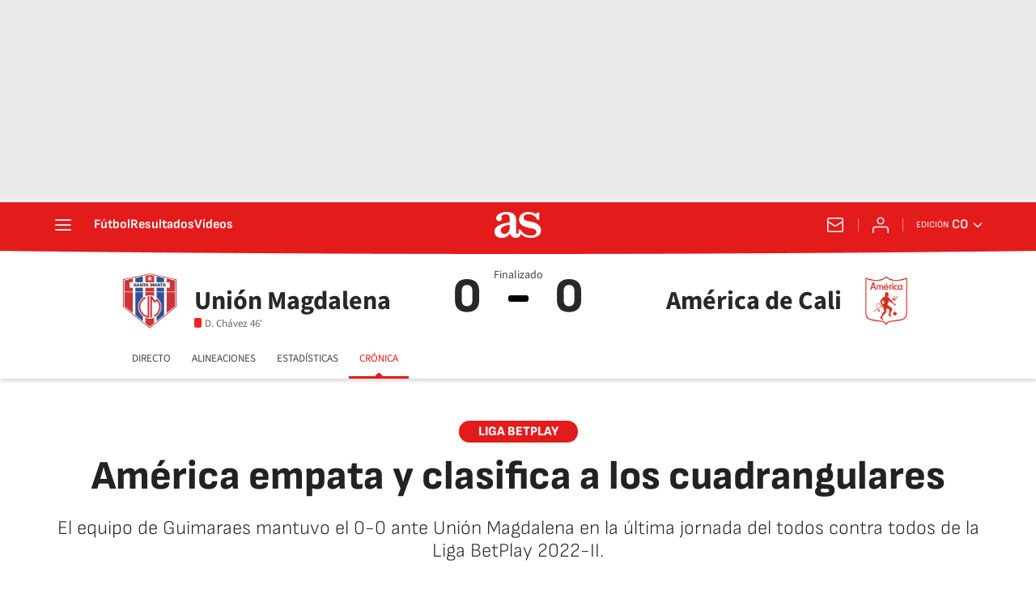

--- FILE ---
content_type: application/x-javascript;charset=utf-8
request_url: https://smetrics.as.com/id?d_visid_ver=5.4.0&d_fieldgroup=A&mcorgid=2387401053DB208C0A490D4C%40AdobeOrg&mid=35096167232449496559218090563045619444&ts=1768979169087
body_size: -40
content:
{"mid":"35096167232449496559218090563045619444"}